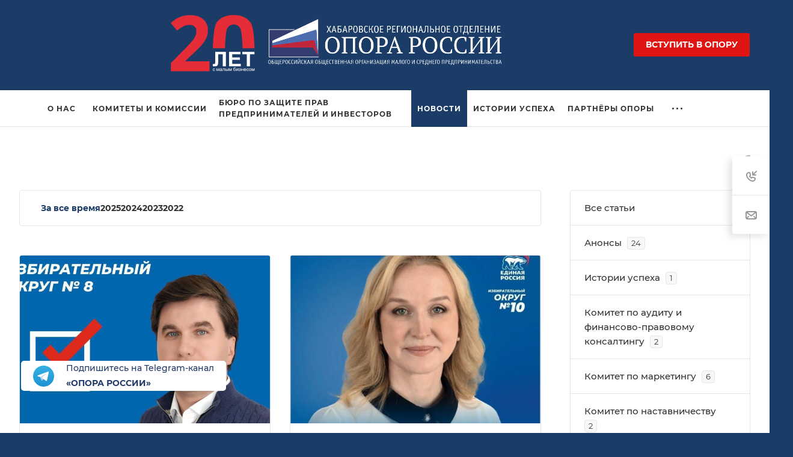

--- FILE ---
content_type: text/css
request_url: https://xn--80aad3cafi5b.xn--p1ai/bitrix/cache/css/s1/aspro-allcorp3/page_dc663997c00291e98200d66db6b80ceb/page_dc663997c00291e98200d66db6b80ceb_v1.css?16740863963909
body_size: 1045
content:


/* Start:/bitrix/templates/aspro-allcorp3/css/filter_block.min.css?1674026703237*/
.blocks_filter{padding:0 35px;margin-bottom:48px;cursor:default}.head-block__item-title{display:block;position:relative;white-space:nowrap;overflow:hidden;text-overflow:ellipsis;padding:19px 0}.dropdown-select.cursor_default{cursor:auto}
/* End */


/* Start:/bitrix/templates/aspro-allcorp3/components/bitrix/news.list/blog-list/style.min.css?16740267033268*/
.blog-list__item{position:relative;overflow:hidden}.grid-list--no-gap .blog-list__item{overflow:visible}.grid-list--no-gap .blog-list__item-image--absolute{left:-1px}.blog-list__item-image-wrapper{position:relative}.blog-list__item-image-wrapper--BG{padding-top:130%;overflow:hidden;width:100%}.blog-list__item-image-wrapper--BG:after{content:"";position:absolute;left:0;right:0;top:51%;bottom:0;background:linear-gradient(180deg,rgba(0,0,0,0) 0,rgba(0,0,0,.5) 100%)}.blog-list__item-image-wrapper--TOP{padding-top:67%}.blog-list__item-image{background-size:cover;background-position:center;background-repeat:no-repeat;display:block}.blog-list__item-image--absolute{position:absolute;top:0;left:0;right:0;bottom:0}.bx-ie .blog-list__item-text-top-part{flex-basis:auto}.blog-list__item-preview-wrapper{margin-top:9px}.blog-list__item-period{position:relative}.blog-list__item-period--mt-19{margin-top:19px}.blog-list__item-period.blog-list__item-period--FON{position:relative;color:rgba(255,255,255,.7);margin-top:12px}.blog-list__item-text-wrapper--BOTTOM{position:absolute;bottom:33px;left:39px;right:39px;z-index:2}body .blog-list__item-text-wrapper--BOTTOM .dark_link{color:#fff}.blog-list__item-text-wrapper--BOTTOM_RELATIVE{padding:25px 29px}#main .blog-list__item .sticker{display:flex}.blog-list__item .sticker .sticker__item{margin-left:0}body .blog-list__item-sticker{top:29px;left:29px;right:29px}body .blog-list__item-sticker--normal{position:static;margin-bottom:9px}.sticker__item--fon.sticker__item--bordered{color:#fff;border-color:rgba(255,255,255,.5);background:0 0}.blog-list__item-link--absolute{position:absolute;top:0;left:0;right:0;bottom:0;z-index:2}@media (max-width:1199px) and (min-width:992px){.grid-list--no-grid>.blog-list__wrapper{width:33.33%}.grid-list--no-grid>.blog-list__wrapper.item-w50,.grid-list--no-grid>.blog-list__wrapper.item-w66{width:66.66%}}@media (min-width:992px){.blog-list__wrapper.item-w50 .blog-list__item-image-wrapper--BG{padding-top:62%}.blog-list__wrapper.item-w66 .blog-list__item-image-wrapper--BG{padding-top:63%}.blog-list__item-sticker--BOTTOM{bottom:35px;left:36px}.grid-list--wide-first .blog-list__item-image-wrapper--BG{height:100%}.grid-list--wide-first>div:first-of-type .blog-list__item-title{font-size:1.6em}.blog-list__item-image-wrapper--BG .blog-list__item-sticker{top:40px;left:38px}}@media (max-width:991px){.blog-list__item-text-wrapper--BOTTOM{bottom:20px;left:29px;right:29px}.grid-list--no-grid>.blog-list__wrapper{width:33.33%}}@media (max-width:767px){.grid-list--no-grid>.blog-list__wrapper{width:50%}}@media (min-width:601px){.blog-list__item-sticker--BOTTOM_CORNER{bottom:40px;left:39px}}@media (max-width:600px){.blog-list__item.flexbox--direction-row-reverse{flex-direction:column}.blog-list__item-preview-wrapper{font-size:13px;line-height:20px;margin-bottom:15px}.blog-list__item-sticker--BOTTOM,.blog-list__item-sticker--BOTTOM_CORNER{bottom:24px;left:27px}.blog-list__item-image-wrapper--BG{padding-top:150%}.blog-list__item-image-wrapper--BG:after{top:40%}}@media (max-width:500px){.grid-list--normal .blog-list__wrapper{width:100%}.grid-list--normal .blog-list__item-image-wrapper--BG{padding-top:110%}}@media (max-width:450px){.blog-list__item-sticker--TOP{top:30px;left:31px}}
/* End */
/* /bitrix/templates/aspro-allcorp3/css/filter_block.min.css?1674026703237 */
/* /bitrix/templates/aspro-allcorp3/components/bitrix/news.list/blog-list/style.min.css?16740267033268 */


--- FILE ---
content_type: application/javascript; charset=utf-8
request_url: https://xn--80aad3cafi5b.xn--p1ai/bitrix/cache/js/s1/aspro-allcorp3/page_17d018a520b4a0136c484abf02d292b5/page_17d018a520b4a0136c484abf02d292b5_v1.js?16740863961106
body_size: 409
content:

; /* Start:"a:4:{s:4:"full";s:74:"/bitrix/templates/aspro-allcorp3/js/sectionLinkScroll.min.js?1674026702643";s:6:"source";s:56:"/bitrix/templates/aspro-allcorp3/js/sectionLinkScroll.js";s:3:"min";s:60:"/bitrix/templates/aspro-allcorp3/js/sectionLinkScroll.min.js";s:3:"map";s:64:"/bitrix/templates/aspro-allcorp3/js/sectionLinkScroll.min.js.map";}"*/
var options={tabs_wrapper:".line-block",tab_item:"> .line-block__item"};InitLinkScroll=function(){$(".dropdown-select__list").scrollTab(options)},readyDOM((function(){InitLinkScroll()})),BX.addCustomEvent("onScrollTabInit",(function(eventdata){const stOb=$(eventdata.tab).data("scrollTabOptions");stOb.activeTab=$(eventdata.tab).find(".head-block__item--active");const activeTabBounds=stOb.activeTab[0].getBoundingClientRect(),offset=stOb.arrows.arrow_width+5;activeTabBounds.right+offset>stOb.scrollBounds.right&&stOb.directScroll(stOb.scrollBounds.right-(activeTabBounds.right+offset),0)}));
/* End */
;; /* /bitrix/templates/aspro-allcorp3/js/sectionLinkScroll.min.js?1674026702643*/

//# sourceMappingURL=page_17d018a520b4a0136c484abf02d292b5.map.js

--- FILE ---
content_type: image/svg+xml
request_url: https://xn--80aad3cafi5b.xn--p1ai/images/20white.svg
body_size: 3926
content:
<?xml version="1.0" encoding="UTF-8" standalone="no"?><!DOCTYPE svg PUBLIC "-//W3C//DTD SVG 1.1//EN" "http://www.w3.org/Graphics/SVG/1.1/DTD/svg11.dtd"><svg width="100%" height="100%" viewBox="0 0 190 127" version="1.1" xmlns="http://www.w3.org/2000/svg" xmlns:xlink="http://www.w3.org/1999/xlink" xml:space="preserve" xmlns:serif="http://www.serif.com/" style="fill-rule:evenodd;clip-rule:evenodd;stroke-linejoin:round;stroke-miterlimit:2;"><g><path d="M87.496,126.167l-87.155,-0l0,-18.267l31.297,-31.52c9.267,-9.459 15.322,-16.015 18.165,-19.669c2.842,-3.653 4.889,-7.037 6.14,-10.152c1.25,-3.116 1.876,-6.344 1.876,-9.686c-0,-4.984 -1.379,-8.694 -4.136,-11.13c-2.758,-2.435 -6.439,-3.653 -11.044,-3.653c-4.832,-0 -9.523,1.104 -14.071,3.313c-4.548,2.209 -9.295,5.353 -14.241,9.431l-14.327,-16.907c6.14,-5.211 11.228,-8.893 15.265,-11.045c4.036,-2.153 8.442,-3.809 13.218,-4.97c4.776,-1.162 10.12,-1.742 16.032,-1.742c7.789,-0 14.668,1.416 20.638,4.248c5.969,2.832 10.603,6.797 13.9,11.894c3.298,5.098 4.946,10.932 4.946,17.502c0,5.721 -1.009,11.088 -3.027,16.101c-2.018,5.012 -5.145,10.152 -9.381,15.42c-4.235,5.268 -11.697,12.772 -22.385,22.515l-16.033,15.038l0,1.189l54.323,0l-0,22.09Z" style="fill:#e62d37;fill-rule:nonzero;"/><g><g><path d="M100.277,82.636l24.266,-0l0,32.501l-6.994,-0l0,-27.003l-10.42,0l-0,13.878c-0,3.976 -0.142,6.751 -0.425,8.325c-0.284,1.574 -0.973,2.801 -2.068,3.68c-1.095,0.88 -2.808,1.319 -5.139,1.319c-0.819,0 -2.308,-0.073 -4.466,-0.221l-0,-5.077l1.559,0.022c1.465,0 2.45,-0.185 2.954,-0.554c0.504,-0.37 0.756,-1.279 0.756,-2.727l-0.023,-5.587l-0,-18.556Z" style="fill:#fff;fill-rule:nonzero;"/><path d="M131.75,115.137l0,-32.501l25.685,-0l-0,5.498l-18.691,0l0,7.205l17.391,0l-0,5.476l-17.391,0l0,8.846l19.352,-0l0,5.476l-26.346,-0Z" style="fill:#fff;fill-rule:nonzero;"/><path d="M171.824,115.137l0,-27.003l-10.278,0l-0,-5.498l27.527,-0l0,5.498l-10.254,0l-0,27.003l-6.995,-0Z" style="fill:#fff;fill-rule:nonzero;"/></g><g><path d="M99.044,123.659l0.95,0.123c-0.104,0.652 -0.37,1.162 -0.797,1.531c-0.428,0.369 -0.952,0.553 -1.575,0.553c-0.779,0 -1.406,-0.254 -1.88,-0.762c-0.474,-0.507 -0.711,-1.235 -0.711,-2.183c-0,-0.613 0.102,-1.149 0.306,-1.609c0.204,-0.459 0.514,-0.804 0.931,-1.034c0.416,-0.23 0.87,-0.345 1.36,-0.345c0.618,0 1.124,0.156 1.518,0.468c0.393,0.312 0.645,0.754 0.756,1.328l-0.939,0.144c-0.089,-0.381 -0.247,-0.668 -0.474,-0.86c-0.227,-0.192 -0.502,-0.289 -0.824,-0.289c-0.486,0 -0.881,0.174 -1.185,0.521c-0.304,0.348 -0.456,0.897 -0.456,1.649c-0,0.763 0.146,1.317 0.439,1.663c0.294,0.345 0.676,0.518 1.149,0.518c0.379,0 0.695,-0.116 0.949,-0.347c0.254,-0.232 0.415,-0.588 0.483,-1.069Z" style="fill:#fff;fill-rule:nonzero;"/><path d="M103.484,120.062l1.502,-0l1.497,4.543l1.663,-4.543l1.389,-0l0,5.676l-0.965,-0l-0,-4.57l-1.685,4.57l-0.864,-0l-1.593,-4.789l-0,4.789l-0.944,-0l-0,-5.676Z" style="fill:#fff;fill-rule:nonzero;"/><path d="M114.729,125.038c-0.358,0.303 -0.702,0.516 -1.033,0.641c-0.331,0.125 -0.686,0.187 -1.065,0.187c-0.626,0 -1.107,-0.152 -1.443,-0.457c-0.337,-0.305 -0.505,-0.694 -0.505,-1.168c0,-0.278 0.064,-0.532 0.191,-0.761c0.127,-0.23 0.293,-0.415 0.499,-0.554c0.205,-0.139 0.437,-0.244 0.694,-0.315c0.19,-0.05 0.476,-0.098 0.859,-0.144c0.78,-0.093 1.354,-0.203 1.722,-0.332c0.004,-0.131 0.005,-0.215 0.005,-0.251c0,-0.392 -0.091,-0.668 -0.273,-0.828c-0.247,-0.218 -0.614,-0.326 -1.1,-0.326c-0.454,-0 -0.79,0.079 -1.006,0.237c-0.216,0.159 -0.376,0.44 -0.48,0.842l-0.944,-0.128c0.085,-0.403 0.227,-0.728 0.423,-0.975c0.197,-0.248 0.482,-0.439 0.854,-0.572c0.371,-0.134 0.802,-0.201 1.292,-0.201c0.487,0 0.882,0.057 1.186,0.171c0.304,0.114 0.528,0.258 0.671,0.431c0.143,0.172 0.243,0.391 0.3,0.654c0.032,0.164 0.048,0.46 0.048,0.888l0,1.282c0,0.895 0.021,1.46 0.062,1.697c0.041,0.237 0.123,0.465 0.244,0.682l-1.008,-0c-0.1,-0.2 -0.165,-0.433 -0.193,-0.7Zm-0.081,-2.149c-0.35,0.143 -0.876,0.264 -1.577,0.363c-0.397,0.057 -0.678,0.122 -0.843,0.193c-0.164,0.071 -0.291,0.175 -0.38,0.313c-0.09,0.137 -0.135,0.289 -0.135,0.457c0,0.256 0.098,0.47 0.293,0.641c0.195,0.171 0.48,0.257 0.856,0.257c0.371,-0 0.702,-0.082 0.992,-0.244c0.29,-0.162 0.503,-0.384 0.638,-0.665c0.104,-0.217 0.156,-0.538 0.156,-0.962l0,-0.353Z" style="fill:#fff;fill-rule:nonzero;"/><path d="M117.593,120.062l4.485,-0l0,5.676l-0.96,-0l0,-4.88l-2.559,-0l0,2.827c0,0.66 -0.021,1.094 -0.064,1.305c-0.043,0.21 -0.161,0.393 -0.354,0.55c-0.194,0.157 -0.472,0.235 -0.837,0.235c-0.226,0 -0.485,-0.014 -0.778,-0.042l-0,-0.802l0.424,-0c0.2,-0 0.343,-0.021 0.429,-0.062c0.086,-0.041 0.143,-0.106 0.171,-0.195c0.029,-0.089 0.043,-0.379 0.043,-0.871l0,-3.741Z" style="fill:#fff;fill-rule:nonzero;"/><path d="M128.956,120.062l0.966,-0l0,5.676l-0.966,-0l0,-5.676Zm-5.402,-0l0.966,-0l-0,2.218l1.223,-0c0.797,-0 1.412,0.154 1.843,0.462c0.431,0.308 0.646,0.733 0.646,1.275c0,0.474 -0.18,0.879 -0.539,1.216c-0.36,0.337 -0.934,0.505 -1.725,0.505l-2.414,-0l-0,-5.676Zm0.966,4.885l1.014,-0c0.611,-0 1.047,-0.075 1.309,-0.225c0.261,-0.149 0.391,-0.383 0.391,-0.7c0,-0.246 -0.096,-0.465 -0.29,-0.657c-0.193,-0.193 -0.62,-0.289 -1.282,-0.289l-1.142,0l-0,1.871Z" style="fill:#fff;fill-rule:nonzero;"/><path d="M131.456,120.062l1.503,-0l1.496,4.543l1.664,-4.543l1.389,-0l0,5.676l-0.966,-0l0,-4.57l-1.684,4.57l-0.864,-0l-1.593,-4.789l-0,4.789l-0.945,-0l0,-5.676Z" style="fill:#fff;fill-rule:nonzero;"/><path d="M145.794,117.715l0.853,0.011c-0.039,0.381 -0.124,0.647 -0.254,0.796c-0.131,0.15 -0.299,0.246 -0.505,0.289c-0.205,0.043 -0.609,0.064 -1.21,0.064c-0.797,-0 -1.341,0.077 -1.631,0.23c-0.289,0.153 -0.498,0.398 -0.625,0.735c-0.126,0.336 -0.197,0.77 -0.211,1.301c0.243,-0.36 0.527,-0.63 0.853,-0.81c0.325,-0.18 0.692,-0.269 1.099,-0.269c0.748,-0 1.367,0.255 1.857,0.767c0.49,0.511 0.735,1.203 0.735,2.076c-0,0.663 -0.124,1.206 -0.371,1.63c-0.246,0.424 -0.539,0.752 -0.877,0.984c-0.338,0.231 -0.798,0.347 -1.381,0.347c-0.676,0 -1.202,-0.154 -1.577,-0.462c-0.376,-0.308 -0.664,-0.703 -0.864,-1.184c-0.2,-0.481 -0.301,-1.319 -0.301,-2.512c0,-1.5 0.255,-2.511 0.765,-3.031c0.51,-0.52 1.294,-0.78 2.352,-0.78c0.659,-0 1.032,-0.011 1.122,-0.032c0.089,-0.022 0.146,-0.072 0.171,-0.15Zm-0.048,5.163c0,-0.591 -0.14,-1.076 -0.421,-1.454c-0.281,-0.377 -0.677,-0.566 -1.188,-0.566c-0.533,-0 -0.945,0.199 -1.234,0.599c-0.29,0.399 -0.435,0.931 -0.435,1.598c0,0.659 0.16,1.163 0.48,1.512c0.32,0.35 0.715,0.524 1.183,0.524c0.479,0 0.868,-0.202 1.167,-0.607c0.299,-0.404 0.448,-0.939 0.448,-1.606Z" style="fill:#fff;fill-rule:nonzero;"/><path d="M147.914,120.062l0.965,-0l0,4.329l2.677,-4.329l1.041,-0l0,5.676l-0.966,-0l0,-4.303l-2.677,4.303l-1.04,-0l-0,-5.676Z" style="fill:#fff;fill-rule:nonzero;"/><path d="M155.312,123.172l-0,-0.753c0.408,-0.004 0.686,-0.02 0.834,-0.048c0.148,-0.029 0.289,-0.114 0.421,-0.257c0.133,-0.143 0.199,-0.321 0.199,-0.535c-0,-0.26 -0.087,-0.467 -0.261,-0.622c-0.173,-0.155 -0.397,-0.233 -0.673,-0.233c-0.543,0 -0.924,0.319 -1.143,0.957l-0.917,-0.15c0.286,-1.065 0.976,-1.598 2.071,-1.598c0.608,0 1.085,0.166 1.43,0.497c0.345,0.332 0.517,0.727 0.517,1.187c0,0.463 -0.225,0.832 -0.676,1.106c0.287,0.154 0.501,0.349 0.644,0.586c0.143,0.237 0.215,0.517 0.215,0.841c-0,0.51 -0.186,0.923 -0.558,1.24c-0.372,0.318 -0.893,0.476 -1.561,0.476c-1.299,0 -2.052,-0.575 -2.259,-1.726l0.907,-0.193c0.082,0.364 0.249,0.645 0.501,0.845c0.252,0.199 0.541,0.299 0.867,0.299c0.325,0 0.596,-0.092 0.813,-0.275c0.216,-0.184 0.324,-0.418 0.324,-0.703c0,-0.221 -0.068,-0.413 -0.204,-0.577c-0.136,-0.164 -0.281,-0.267 -0.434,-0.308c-0.154,-0.041 -0.433,-0.061 -0.837,-0.061c-0.032,-0 -0.106,0.002 -0.22,0.005Z" style="fill:#fff;fill-rule:nonzero;"/><path d="M159.094,120.062l0.966,-0l-0,2.362l2.677,-0l-0,-2.362l0.966,-0l-0,5.676l-0.966,-0l-0,-2.518l-2.677,0l-0,2.518l-0.966,-0l0,-5.676Z" style="fill:#fff;fill-rule:nonzero;"/><path d="M169.057,123.91l0.998,0.123c-0.158,0.581 -0.449,1.031 -0.875,1.352c-0.425,0.321 -0.969,0.481 -1.631,0.481c-0.833,0 -1.494,-0.256 -1.982,-0.767c-0.488,-0.511 -0.732,-1.228 -0.732,-2.151c-0,-0.955 0.246,-1.696 0.74,-2.224c0.493,-0.527 1.134,-0.791 1.921,-0.791c0.761,0 1.384,0.259 1.867,0.775c0.482,0.517 0.724,1.244 0.724,2.181c-0,0.057 -0.002,0.143 -0.006,0.257l-4.249,-0c0.036,0.623 0.213,1.101 0.532,1.432c0.318,0.331 0.715,0.497 1.191,0.497c0.354,0 0.656,-0.093 0.906,-0.278c0.251,-0.185 0.449,-0.481 0.596,-0.887Zm-3.171,-1.555l3.182,-0c-0.043,-0.478 -0.165,-0.836 -0.365,-1.075c-0.308,-0.37 -0.707,-0.556 -1.197,-0.556c-0.443,0 -0.816,0.148 -1.118,0.444c-0.303,0.296 -0.47,0.691 -0.502,1.187Z" style="fill:#fff;fill-rule:nonzero;"/><path d="M174.985,123.659l0.95,0.123c-0.104,0.652 -0.37,1.162 -0.797,1.531c-0.427,0.369 -0.952,0.553 -1.575,0.553c-0.779,0 -1.406,-0.254 -1.88,-0.762c-0.474,-0.507 -0.711,-1.235 -0.711,-2.183c0,-0.613 0.102,-1.149 0.306,-1.609c0.204,-0.459 0.514,-0.804 0.931,-1.034c0.416,-0.23 0.87,-0.345 1.36,-0.345c0.618,0 1.125,0.156 1.518,0.468c0.393,0.312 0.646,0.754 0.756,1.328l-0.938,0.144c-0.09,-0.381 -0.248,-0.668 -0.475,-0.86c-0.227,-0.192 -0.502,-0.289 -0.824,-0.289c-0.486,0 -0.881,0.174 -1.185,0.521c-0.304,0.348 -0.456,0.897 -0.456,1.649c-0,0.763 0.146,1.317 0.44,1.663c0.293,0.345 0.675,0.518 1.148,0.518c0.379,0 0.695,-0.116 0.949,-0.347c0.254,-0.232 0.415,-0.588 0.483,-1.069Z" style="fill:#fff;fill-rule:nonzero;"/><path d="M176.525,122.9c-0,-1.051 0.293,-1.83 0.88,-2.336c0.49,-0.421 1.087,-0.631 1.792,-0.631c0.783,0 1.423,0.256 1.92,0.767c0.497,0.512 0.746,1.218 0.746,2.12c-0,0.73 -0.11,1.305 -0.33,1.723c-0.22,0.419 -0.54,0.744 -0.96,0.976c-0.421,0.231 -0.879,0.347 -1.376,0.347c-0.798,0 -1.443,-0.255 -1.935,-0.764c-0.491,-0.51 -0.737,-1.244 -0.737,-2.202Zm0.992,-0c0,0.727 0.159,1.271 0.478,1.633c0.318,0.361 0.719,0.542 1.202,0.542c0.479,0 0.878,-0.182 1.196,-0.545c0.318,-0.364 0.477,-0.918 0.477,-1.662c0,-0.702 -0.16,-1.234 -0.48,-1.596c-0.32,-0.362 -0.718,-0.542 -1.193,-0.542c-0.483,-0 -0.884,0.18 -1.202,0.539c-0.319,0.36 -0.478,0.904 -0.478,1.631Z" style="fill:#fff;fill-rule:nonzero;"/><path d="M183.022,120.062l1.502,-0l1.497,4.543l1.663,-4.543l1.389,-0l0,5.676l-0.965,-0l-0,-4.57l-1.685,4.57l-0.864,-0l-1.593,-4.789l-0,4.789l-0.944,-0l-0,-5.676Z" style="fill:#fff;fill-rule:nonzero;"/></g></g><path d="M95.031,74.8c0.64,-19.13 2.108,-49.709 9.559,-59.21c8.151,-10.393 20.703,-15.59 37.657,-15.59c16.497,0 28.968,5.437 37.412,16.312c7.686,9.899 8.724,40.236 9.414,58.488l-26.947,0c-0.347,-12.387 -1.903,-37.755 -4.67,-43.577c-3.162,-6.655 -8.232,-9.983 -15.209,-9.983c-7.108,0 -12.194,3.328 -15.259,9.983c-2.681,5.822 -4.189,31.19 -4.525,43.577l-27.432,0Z" style="fill:#e62d37;fill-rule:nonzero;"/></g></svg>

--- FILE ---
content_type: image/svg+xml
request_url: https://xn--80aad3cafi5b.xn--p1ai/footer.svg
body_size: 5017
content:
<svg width="580" height="148" viewBox="0 0 580 148" fill="none" xmlns="http://www.w3.org/2000/svg">
<path d="M55.8904 148C37.4209 148 23.4884 145.884 14.0931 141.652C4.69769 137.341 0 131.149 0 123.077V120.138H28.0657V121.549C28.2263 123.978 30.0732 126.055 33.6065 127.779C37.1398 129.504 44.5678 130.366 55.8904 130.366C65.7676 130.366 72.8743 129.7 77.2107 128.367C81.547 127.035 83.7152 125.35 83.7152 123.312C83.7152 121.118 81.4266 119.511 76.8493 118.492C72.3524 117.473 65.0047 116.65 54.8063 116.023C38.505 115.004 25.2952 112.849 15.1771 109.557C5.05905 106.266 0 100.035 0 90.865C0 82.8708 5.29995 76.9144 15.8999 72.9956C26.4998 68.9985 39.7898 67 55.77 67C72.0713 67 85.4818 69.0377 96.0014 73.1132C106.521 77.1103 111.781 83.4195 111.781 92.0406V94.3919H83.7152V92.9811C83.5546 90.7083 81.5068 88.7489 77.572 87.103C73.6372 85.4572 66.41 84.6343 55.8904 84.6343C46.2541 84.6343 39.1875 85.1829 34.6906 86.2801C30.274 87.3774 28.0657 88.9057 28.0657 90.865C28.0657 92.9028 30.1937 94.4311 34.4497 95.4499C38.786 96.4688 46.6958 97.3701 58.179 98.1538C74.641 99.2511 87.6901 101.485 97.3264 104.855C106.963 108.147 111.781 114.299 111.781 123.312C111.781 131.541 106.762 137.733 96.7241 141.887C86.6863 145.962 73.0751 148 55.8904 148Z" fill="white"/>
<path d="M240.466 147.06H209.299V112.144H150.758V147.06H122.692V67.7054H150.758V98.8592H209.299V67.7054H240.466V147.06Z" fill="white"/>
<path d="M335.475 129.778H284.885L275.851 147.06H246.942L289.824 67.8229H330.657L373.298 147.06H344.389L335.475 129.778ZM326.321 112.144L310.18 81.1074L294.039 112.144H326.321Z" fill="white"/>
<path d="M449.272 147.06L406.993 110.968V147.06H378.927V67.7054H406.993V103.914L449.272 67.7054H481.674L435.058 107.441L481.794 147.06H449.272Z" fill="white"/>
<path d="M515.437 98.389H580V115.671H515.437V129.425H580V147.06H487.371V67.7054H580V85.3396H515.437V98.389Z" fill="white"/>
<path d="M277.36 39V11H288.28C290.733 11 292.827 11.3867 294.56 12.16C296.293 12.9333 297.627 14.0533 298.56 15.52C299.493 16.9867 299.96 18.7333 299.96 20.76C299.96 22.7867 299.493 24.5333 298.56 26C297.627 27.44 296.293 28.56 294.56 29.36C292.827 30.1333 290.733 30.52 288.28 30.52H279.56L281.36 28.64V39H277.36ZM281.36 29.04L279.56 27.04H288.16C290.72 27.04 292.653 26.4933 293.96 25.4C295.293 24.3067 295.96 22.76 295.96 20.76C295.96 18.76 295.293 17.2133 293.96 16.12C292.653 15.0267 290.72 14.48 288.16 14.48H279.56L281.36 12.48V29.04ZM317.689 39V34.52L317.489 33.68V26.04C317.489 24.4133 317.009 23.16 316.049 22.28C315.115 21.3733 313.702 20.92 311.809 20.92C310.555 20.92 309.329 21.1333 308.129 21.56C306.929 21.96 305.915 22.5067 305.089 23.2L303.489 20.32C304.582 19.44 305.889 18.7733 307.409 18.32C308.955 17.84 310.569 17.6 312.249 17.6C315.155 17.6 317.395 18.3067 318.969 19.72C320.542 21.1333 321.329 23.2933 321.329 26.2V39H317.689ZM310.729 39.24C309.155 39.24 307.769 38.9733 306.569 38.44C305.395 37.9067 304.489 37.1733 303.849 36.24C303.209 35.28 302.889 34.2 302.889 33C302.889 31.8533 303.155 30.8133 303.689 29.88C304.249 28.9467 305.142 28.2 306.369 27.64C307.622 27.08 309.302 26.8 311.409 26.8H318.129V29.56H311.569C309.649 29.56 308.355 29.88 307.689 30.52C307.022 31.16 306.689 31.9333 306.689 32.84C306.689 33.88 307.102 34.72 307.929 35.36C308.755 35.9733 309.902 36.28 311.369 36.28C312.809 36.28 314.062 35.96 315.129 35.32C316.222 34.68 317.009 33.7467 317.489 32.52L318.249 35.16C317.742 36.4133 316.849 37.4133 315.569 38.16C314.289 38.88 312.675 39.24 310.729 39.24ZM334.092 39.28C332.492 39.28 330.919 39.08 329.372 38.68C327.852 38.2533 326.492 37.6533 325.292 36.88L326.452 33.96C327.465 34.6 328.625 35.1067 329.932 35.48C331.239 35.8267 332.559 36 333.892 36C335.119 36 336.172 35.8533 337.052 35.56C337.959 35.2667 338.652 34.8667 339.132 34.36C339.612 33.8267 339.852 33.2133 339.852 32.52C339.852 31.5333 339.412 30.7733 338.532 30.24C337.652 29.7067 336.425 29.44 334.852 29.44H331.012V26.68H334.612C335.545 26.68 336.359 26.5733 337.052 26.36C337.745 26.1467 338.279 25.8267 338.652 25.4C339.052 24.9467 339.252 24.4267 339.252 23.84C339.252 23.2 339.025 22.6533 338.572 22.2C338.119 21.7467 337.479 21.4 336.652 21.16C335.852 20.92 334.905 20.8 333.812 20.8C332.745 20.8267 331.652 20.9733 330.532 21.24C329.439 21.5067 328.319 21.92 327.172 22.48L326.132 19.48C327.412 18.8667 328.665 18.4 329.892 18.08C331.145 17.7333 332.385 17.5467 333.612 17.52C335.452 17.4667 337.092 17.68 338.532 18.16C339.972 18.6133 341.105 19.28 341.932 20.16C342.785 21.04 343.212 22.08 343.212 23.28C343.212 24.2933 342.892 25.2 342.252 26C341.612 26.7733 340.759 27.3867 339.692 27.84C338.625 28.2933 337.399 28.52 336.012 28.52L336.172 27.6C338.545 27.6 340.412 28.0667 341.772 29C343.132 29.9333 343.812 31.2 343.812 32.8C343.812 34.08 343.385 35.2133 342.532 36.2C341.679 37.16 340.519 37.92 339.052 38.48C337.612 39.0133 335.959 39.28 334.092 39.28ZM360.89 39.24C359.13 39.24 357.516 38.84 356.05 38.04C354.61 37.2133 353.45 36 352.57 34.4C351.716 32.8 351.29 30.8 351.29 28.4C351.29 26 351.703 24 352.53 22.4C353.383 20.8 354.53 19.6 355.97 18.8C357.436 18 359.076 17.6 360.89 17.6C362.97 17.6 364.81 18.0533 366.41 18.96C368.01 19.8667 369.276 21.1333 370.21 22.76C371.143 24.36 371.61 26.24 371.61 28.4C371.61 30.56 371.143 32.4533 370.21 34.08C369.276 35.7067 368.01 36.9733 366.41 37.88C364.81 38.7867 362.97 39.24 360.89 39.24ZM349.65 46.76V17.8H353.33V23.52L353.09 28.44L353.49 33.36V46.76H349.65ZM360.57 35.88C361.93 35.88 363.143 35.5733 364.21 34.96C365.303 34.3467 366.156 33.48 366.77 32.36C367.41 31.2133 367.73 29.8933 367.73 28.4C367.73 26.88 367.41 25.5733 366.77 24.48C366.156 23.36 365.303 22.4933 364.21 21.88C363.143 21.2667 361.93 20.96 360.57 20.96C359.236 20.96 358.023 21.2667 356.93 21.88C355.863 22.4933 355.01 23.36 354.37 24.48C353.756 25.5733 353.45 26.88 353.45 28.4C353.45 29.8933 353.756 31.2133 354.37 32.36C355.01 33.48 355.863 34.3467 356.93 34.96C358.023 35.5733 359.236 35.88 360.57 35.88ZM389.993 39V34.52L389.793 33.68V26.04C389.793 24.4133 389.313 23.16 388.353 22.28C387.42 21.3733 386.007 20.92 384.113 20.92C382.86 20.92 381.633 21.1333 380.433 21.56C379.233 21.96 378.22 22.5067 377.393 23.2L375.793 20.32C376.887 19.44 378.193 18.7733 379.713 18.32C381.26 17.84 382.873 17.6 384.553 17.6C387.46 17.6 389.7 18.3067 391.273 19.72C392.847 21.1333 393.633 23.2933 393.633 26.2V39H389.993ZM383.033 39.24C381.46 39.24 380.073 38.9733 378.873 38.44C377.7 37.9067 376.793 37.1733 376.153 36.24C375.513 35.28 375.193 34.2 375.193 33C375.193 31.8533 375.46 30.8133 375.993 29.88C376.553 28.9467 377.447 28.2 378.673 27.64C379.927 27.08 381.607 26.8 383.713 26.8H390.433V29.56H383.873C381.953 29.56 380.66 29.88 379.993 30.52C379.327 31.16 378.993 31.9333 378.993 32.84C378.993 33.88 379.407 34.72 380.233 35.36C381.06 35.9733 382.207 36.28 383.673 36.28C385.113 36.28 386.367 35.96 387.433 35.32C388.527 34.68 389.313 33.7467 389.793 32.52L390.553 35.16C390.047 36.4133 389.153 37.4133 387.873 38.16C386.593 38.88 384.98 39.24 383.033 39.24ZM410.348 39.32C408.588 39.32 407.028 39.04 405.668 38.48C404.335 37.92 403.188 37.0933 402.228 36C401.268 34.88 400.535 33.48 400.028 31.8C399.548 30.0933 399.308 28.0933 399.308 25.8C399.308 23.9867 399.468 22.36 399.788 20.92C400.108 19.48 400.561 18.2 401.148 17.08C401.761 15.96 402.508 14.9867 403.388 14.16C404.295 13.3333 405.308 12.6533 406.428 12.12C407.575 11.56 408.828 11.1333 410.188 10.84L419.868 8.68L420.428 12.24L411.508 14.16C410.975 14.2667 410.335 14.4267 409.588 14.64C408.841 14.8533 408.081 15.1867 407.308 15.64C406.535 16.0667 405.815 16.6667 405.148 17.44C404.481 18.2133 403.948 19.2267 403.548 20.48C403.148 21.7067 402.948 23.2267 402.948 25.04C402.948 25.5467 402.961 25.9333 402.988 26.2C403.015 26.4667 403.041 26.7333 403.068 27C403.121 27.2667 403.161 27.6667 403.188 28.2L401.588 26.56C402.015 25.0933 402.695 23.8133 403.628 22.72C404.561 21.6267 405.681 20.7867 406.988 20.2C408.321 19.5867 409.775 19.28 411.348 19.28C413.321 19.28 415.068 19.7067 416.588 20.56C418.135 21.4133 419.348 22.5867 420.228 24.08C421.108 25.5733 421.548 27.28 421.548 29.2C421.548 31.1467 421.081 32.8933 420.148 34.44C419.241 35.96 417.948 37.16 416.268 38.04C414.588 38.8933 412.615 39.32 410.348 39.32ZM410.708 36.12C412.068 36.12 413.268 35.8267 414.308 35.24C415.348 34.6267 416.161 33.8133 416.748 32.8C417.335 31.76 417.628 30.6 417.628 29.32C417.628 28.04 417.335 26.9067 416.748 25.92C416.161 24.9333 415.348 24.16 414.308 23.6C413.268 23.0133 412.041 22.72 410.628 22.72C409.295 22.72 408.095 23 407.028 23.56C405.961 24.0933 405.135 24.8533 404.548 25.84C403.961 26.8 403.668 27.92 403.668 29.2C403.668 30.48 403.961 31.6533 404.548 32.72C405.161 33.76 405.988 34.5867 407.028 35.2C408.095 35.8133 409.321 36.12 410.708 36.12ZM436.113 39.24C433.979 39.24 432.086 38.7733 430.433 37.84C428.779 36.9067 427.473 35.6267 426.513 34C425.553 32.3467 425.073 30.48 425.073 28.4C425.073 26.2933 425.553 24.4267 426.513 22.8C427.473 21.1733 428.779 19.9067 430.433 19C432.086 18.0667 433.979 17.6 436.113 17.6C438.219 17.6 440.099 18.0667 441.753 19C443.433 19.9067 444.739 21.1733 445.673 22.8C446.633 24.4 447.113 26.2667 447.113 28.4C447.113 30.5067 446.633 32.3733 445.673 34C444.739 35.6267 443.433 36.9067 441.753 37.84C440.099 38.7733 438.219 39.24 436.113 39.24ZM436.113 35.88C437.473 35.88 438.686 35.5733 439.753 34.96C440.846 34.3467 441.699 33.48 442.313 32.36C442.926 31.2133 443.233 29.8933 443.233 28.4C443.233 26.88 442.926 25.5733 442.313 24.48C441.699 23.36 440.846 22.4933 439.753 21.88C438.686 21.2667 437.473 20.96 436.113 20.96C434.753 20.96 433.539 21.2667 432.473 21.88C431.406 22.4933 430.553 23.36 429.913 24.48C429.273 25.5733 428.953 26.88 428.953 28.4C428.953 29.8933 429.273 31.2133 429.913 32.36C430.553 33.48 431.406 34.3467 432.473 34.96C433.539 35.5733 434.753 35.88 436.113 35.88ZM456.076 39V20.16L457.036 21.16H448.316V17.8H467.676V21.16H458.996L459.916 20.16V39H456.076ZM484.603 39V34.52L484.403 33.68V26.04C484.403 24.4133 483.923 23.16 482.963 22.28C482.029 21.3733 480.616 20.92 478.723 20.92C477.469 20.92 476.243 21.1333 475.043 21.56C473.843 21.96 472.829 22.5067 472.003 23.2L470.403 20.32C471.496 19.44 472.803 18.7733 474.323 18.32C475.869 17.84 477.483 17.6 479.163 17.6C482.069 17.6 484.309 18.3067 485.883 19.72C487.456 21.1333 488.243 23.2933 488.243 26.2V39H484.603ZM477.643 39.24C476.069 39.24 474.683 38.9733 473.483 38.44C472.309 37.9067 471.403 37.1733 470.763 36.24C470.123 35.28 469.803 34.2 469.803 33C469.803 31.8533 470.069 30.8133 470.603 29.88C471.163 28.9467 472.056 28.2 473.283 27.64C474.536 27.08 476.216 26.8 478.323 26.8H485.043V29.56H478.483C476.563 29.56 475.269 29.88 474.603 30.52C473.936 31.16 473.603 31.9333 473.603 32.84C473.603 33.88 474.016 34.72 474.843 35.36C475.669 35.9733 476.816 36.28 478.283 36.28C479.723 36.28 480.976 35.96 482.043 35.32C483.136 34.68 483.923 33.7467 484.403 32.52L485.163 35.16C484.656 36.4133 483.763 37.4133 482.483 38.16C481.203 38.88 479.589 39.24 477.643 39.24ZM495.158 39V17.8H498.998V26.8H511.078V17.8H514.918V39H511.078V30.12H498.998V39H495.158ZM531.464 39.24C529.331 39.24 527.437 38.7733 525.784 37.84C524.131 36.9067 522.824 35.6267 521.864 34C520.904 32.3467 520.424 30.48 520.424 28.4C520.424 26.2933 520.904 24.4267 521.864 22.8C522.824 21.1733 524.131 19.9067 525.784 19C527.437 18.0667 529.331 17.6 531.464 17.6C533.571 17.6 535.451 18.0667 537.104 19C538.784 19.9067 540.091 21.1733 541.024 22.8C541.984 24.4 542.464 26.2667 542.464 28.4C542.464 30.5067 541.984 32.3733 541.024 34C540.091 35.6267 538.784 36.9067 537.104 37.84C535.451 38.7733 533.571 39.24 531.464 39.24ZM531.464 35.88C532.824 35.88 534.037 35.5733 535.104 34.96C536.197 34.3467 537.051 33.48 537.664 32.36C538.277 31.2133 538.584 29.8933 538.584 28.4C538.584 26.88 538.277 25.5733 537.664 24.48C537.051 23.36 536.197 22.4933 535.104 21.88C534.037 21.2667 532.824 20.96 531.464 20.96C530.104 20.96 528.891 21.2667 527.824 21.88C526.757 22.4933 525.904 23.36 525.264 24.48C524.624 25.5733 524.304 26.88 524.304 28.4C524.304 29.8933 524.624 31.2133 525.264 32.36C525.904 33.48 526.757 34.3467 527.824 34.96C528.891 35.5733 530.104 35.88 531.464 35.88ZM558.751 39V17.8H568.591C571.071 17.8 573.018 18.28 574.431 19.24C575.871 20.1733 576.591 21.5067 576.591 23.24C576.591 24.9733 575.911 26.32 574.551 27.28C573.218 28.2133 571.445 28.68 569.231 28.68L569.831 27.64C572.365 27.64 574.245 28.1067 575.471 29.04C576.698 29.9733 577.311 31.3467 577.311 33.16C577.311 35 576.618 36.44 575.231 37.48C573.871 38.4933 571.778 39 568.951 39H558.751ZM562.511 36.04H568.671C570.271 36.04 571.471 35.8 572.271 35.32C573.071 34.8133 573.471 34.0133 573.471 32.92C573.471 31.8 573.098 30.9867 572.351 30.48C571.631 29.9467 570.485 29.68 568.911 29.68H562.511V36.04ZM562.511 26.92H568.271C569.738 26.92 570.845 26.6533 571.591 26.12C572.365 25.56 572.751 24.7867 572.751 23.8C572.751 22.7867 572.365 22.0267 571.591 21.52C570.845 21.0133 569.738 20.76 568.271 20.76H562.511V26.92Z" fill="white"/>
</svg>
